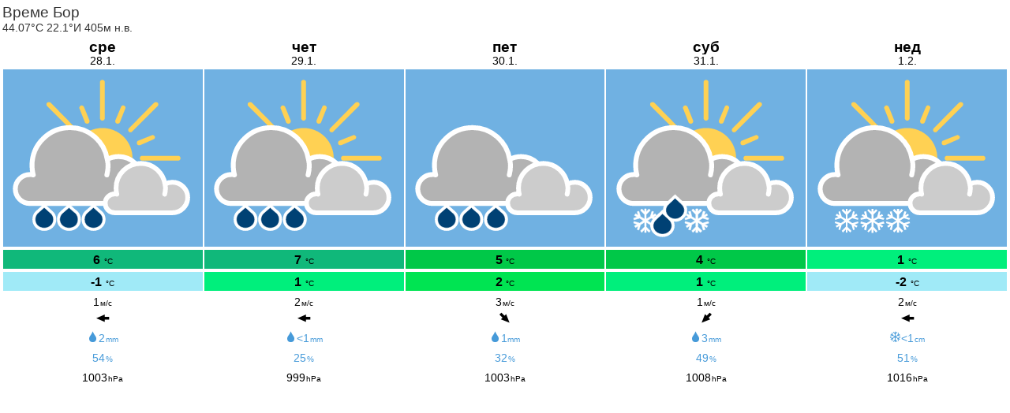

--- FILE ---
content_type: text/html; charset=UTF-8
request_url: https://www.meteoblue.com/sr/vreme/widget/daily/%D0%91%D0%BE%D1%80_%D0%A1%D1%80%D0%B1%D0%B8%D1%98%D0%B0_792456?geoloc=fixed&days=5&tempunit=CELSIUS&windunit=METER_PER_SECOND&precipunit=MILLIMETER&coloured=coloured&pictoicon=0&pictoicon=1&maxtemperature=0&maxtemperature=1&mintemperature=0&mintemperature=1&windspeed=0&windspeed=1&windgust=0&winddirection=0&winddirection=1&uv=0&humidity=0&precipitation=0&precipitation=1&precipitationprobability=0&precipitationprobability=1&spot=0&pressure=0&pressure=1&layout=light
body_size: 1153
content:
<!DOCTYPE html>
<html lang="sr">
<head prefix="place: http://ogp.me/ns/place#">
    <meta http-equiv="X-UA-Compatible" content="IE=edge">
    <meta http-equiv="Content-Type" content="text/html;charset=utf-8">
    <meta name="viewport" content="width=device-width, initial-scale=1.0">
    <link rel="shortcut icon" href="/favicon.ico">
            <link rel="canonical" href="https://www.meteoblue.com/sr/vreme/nedeljna/%d0%91%d0%be%d1%80_%d0%a1%d1%80%d0%b1%d0%b8%d1%98%d0%b0_792456"/>
    
    <title>Време Бор - meteoblue</title>
    <link href="https://static.meteoblue.com/build/website.746/styles/widget_daily.css" media="all"
          rel="stylesheet"
          type="text/css">
</head>

<body>
    <header itemscope itemtype="http://schema.org/Place">
        <div class="header" itemprop="geo" itemscope itemtype="http://schema.org/City">
            <h1 itemprop="name" content="Бор">
                Време Бор            </h1>

            <div class="location-description">
                <span class="coords" itemprop="geo" itemscope itemtype="http://schema.org/GeoCoordinates">
                    44.07°С 22.1°И                                            405м н.в.                        <meta itemprop="elevation" content="405"/>
                                        <meta itemprop="latitude" content="44.07"/>
                    <meta itemprop="longitude" content="22.1"/>
                </span>
            </div>
        </div>
    </header>
    <div class="background"></div>

    <div class="picto">
                    
                                                <a href="https://www.meteoblue.com/sr/vreme/nedeljna/%d0%91%d0%be%d1%80_%d0%a1%d1%80%d0%b1%d0%b8%d1%98%d0%b0_792456?day=1&utm_source=weather_widget&utm_medium=linkus&utm_content=daily&utm_campaign=Weather%2BWidget"
            target="_blank" rel="noreferrer">
                <div class="day count-5">
                    <div class="day-short">
                        сре                    </div>
                    <div class="day-long">
                        28.1.                    </div>

                    
                                            <div class="weather">
                                                                            
                                                                 
                                
                            <div class="pictoicon 
                                ">
                                <img 
                                    class="picon " src="https://static.meteoblue.com/assets/images/picto/16_iday.svg" 
                                    alt="Углавном облачно са повременом кишом"
                                    title="Углавном облачно са повременом кишом"/>
                            </div>
                        </div>
                    
                    
                                            <div class="coloured temp max" style="background-color: #10B87A; color: #000000">
                            <span class="value">6</span>
                            <span class="unit">°C</span>
                        </div>
                    
                    
                                            <div class="coloured temp min" style="background-color: #A0EAF7; color: #000000">
                            <span class="value">-1</span>
                            <span class="unit">°C</span>
                        </div>
                    
                    
                                            <div class="wind speed">
                            <span class="value">1</span><span
                                    class="unit">м/с</span>
                        </div>
                    
                    
                    
                    
                                            <div class="wind dir">
                            <span class="glyph winddir E"></span>
                        </div>
                    
                    
                    
                    
                    

                    
                                            <div class="coloured precipitation">
                                                                                                                                                                                                                <span class="glyph rain"></span><span class="value">2</span><span class="unit">mm</span>                        </div>
                    
                    
                                            <div class="coloured precipitation probability">
                            <span class="value">54</span><span
                                    class="unit">%</span>
                        </div>
                    
                    
                    
                    
                                            <div class="pressure">
                            <span class="value">1003</span><span
                                    class="unit">hPa</span>
                        </div>
                                    </div>
            </a>
                    
                                                <a href="https://www.meteoblue.com/sr/vreme/nedeljna/%d0%91%d0%be%d1%80_%d0%a1%d1%80%d0%b1%d0%b8%d1%98%d0%b0_792456?day=2&utm_source=weather_widget&utm_medium=linkus&utm_content=daily&utm_campaign=Weather%2BWidget"
            target="_blank" rel="noreferrer">
                <div class="day count-5">
                    <div class="day-short">
                        чет                    </div>
                    <div class="day-long">
                        29.1.                    </div>

                    
                                            <div class="weather">
                                                                            
                                                                 
                                
                            <div class="pictoicon 
                                ">
                                <img 
                                    class="picon " src="https://static.meteoblue.com/assets/images/picto/16_iday.svg" 
                                    alt="Углавном облачно са повременом кишом"
                                    title="Углавном облачно са повременом кишом"/>
                            </div>
                        </div>
                    
                    
                                            <div class="coloured temp max" style="background-color: #10B87A; color: #000000">
                            <span class="value">7</span>
                            <span class="unit">°C</span>
                        </div>
                    
                    
                                            <div class="coloured temp min" style="background-color: #00EF7C; color: #000000">
                            <span class="value">1</span>
                            <span class="unit">°C</span>
                        </div>
                    
                    
                                            <div class="wind speed">
                            <span class="value">2</span><span
                                    class="unit">м/с</span>
                        </div>
                    
                    
                    
                    
                                            <div class="wind dir">
                            <span class="glyph winddir E"></span>
                        </div>
                    
                    
                    
                    
                    

                    
                                            <div class="coloured precipitation">
                                                                                                                                                                                                                <span class="glyph rain"></span><span class="value">&lt;1</span><span class="unit">mm</span>                        </div>
                    
                    
                                            <div class="coloured precipitation probability">
                            <span class="value">25</span><span
                                    class="unit">%</span>
                        </div>
                    
                    
                    
                    
                                            <div class="pressure">
                            <span class="value">999</span><span
                                    class="unit">hPa</span>
                        </div>
                                    </div>
            </a>
                    
                                                <a href="https://www.meteoblue.com/sr/vreme/nedeljna/%d0%91%d0%be%d1%80_%d0%a1%d1%80%d0%b1%d0%b8%d1%98%d0%b0_792456?day=3&utm_source=weather_widget&utm_medium=linkus&utm_content=daily&utm_campaign=Weather%2BWidget"
            target="_blank" rel="noreferrer">
                <div class="day count-5">
                    <div class="day-short">
                        пет                    </div>
                    <div class="day-long">
                        30.1.                    </div>

                    
                                            <div class="weather">
                                                                            
                                                                 
                                
                            <div class="pictoicon 
                                ">
                                <img 
                                    class="picon " src="https://static.meteoblue.com/assets/images/picto/12_iday.svg" 
                                    alt="Облачно са повременом кишом"
                                    title="Облачно са повременом кишом"/>
                            </div>
                        </div>
                    
                    
                                            <div class="coloured temp max" style="background-color: #00C848; color: #000000">
                            <span class="value">5</span>
                            <span class="unit">°C</span>
                        </div>
                    
                    
                                            <div class="coloured temp min" style="background-color: #00E452; color: #000000">
                            <span class="value">2</span>
                            <span class="unit">°C</span>
                        </div>
                    
                    
                                            <div class="wind speed">
                            <span class="value">3</span><span
                                    class="unit">м/с</span>
                        </div>
                    
                    
                    
                    
                                            <div class="wind dir">
                            <span class="glyph winddir NW"></span>
                        </div>
                    
                    
                    
                    
                    

                    
                                            <div class="coloured precipitation">
                                                                                                                                                                                                                <span class="glyph rain"></span><span class="value">1</span><span class="unit">mm</span>                        </div>
                    
                    
                                            <div class="coloured precipitation probability">
                            <span class="value">32</span><span
                                    class="unit">%</span>
                        </div>
                    
                    
                    
                    
                                            <div class="pressure">
                            <span class="value">1003</span><span
                                    class="unit">hPa</span>
                        </div>
                                    </div>
            </a>
                    
                                                <a href="https://www.meteoblue.com/sr/vreme/nedeljna/%d0%91%d0%be%d1%80_%d0%a1%d1%80%d0%b1%d0%b8%d1%98%d0%b0_792456?day=4&utm_source=weather_widget&utm_medium=linkus&utm_content=daily&utm_campaign=Weather%2BWidget"
            target="_blank" rel="noreferrer">
                <div class="day count-5">
                    <div class="day-short">
                        суб                    </div>
                    <div class="day-long">
                        31.1.                    </div>

                    
                                            <div class="weather">
                                                                            
                                                                 
                                
                            <div class="pictoicon 
                                ">
                                <img 
                                    class="picon " src="https://static.meteoblue.com/assets/images/picto/11_iday.svg" 
                                    alt="Углавном облачно са мешавином снега и кише"
                                    title="Углавном облачно са мешавином снега и кише"/>
                            </div>
                        </div>
                    
                    
                                            <div class="coloured temp max" style="background-color: #00C848; color: #000000">
                            <span class="value">4</span>
                            <span class="unit">°C</span>
                        </div>
                    
                    
                                            <div class="coloured temp min" style="background-color: #00EF7C; color: #000000">
                            <span class="value">1</span>
                            <span class="unit">°C</span>
                        </div>
                    
                    
                                            <div class="wind speed">
                            <span class="value">1</span><span
                                    class="unit">м/с</span>
                        </div>
                    
                    
                    
                    
                                            <div class="wind dir">
                            <span class="glyph winddir NE"></span>
                        </div>
                    
                    
                    
                    
                    

                    
                                            <div class="coloured precipitation">
                                                                                                                                                                                                                <span class="glyph rain"></span><span class="value">3</span><span class="unit">mm</span>                        </div>
                    
                    
                                            <div class="coloured precipitation probability">
                            <span class="value">49</span><span
                                    class="unit">%</span>
                        </div>
                    
                    
                    
                    
                                            <div class="pressure">
                            <span class="value">1008</span><span
                                    class="unit">hPa</span>
                        </div>
                                    </div>
            </a>
                    
                                                <a href="https://www.meteoblue.com/sr/vreme/nedeljna/%d0%91%d0%be%d1%80_%d0%a1%d1%80%d0%b1%d0%b8%d1%98%d0%b0_792456?day=5&utm_source=weather_widget&utm_medium=linkus&utm_content=daily&utm_campaign=Weather%2BWidget"
            target="_blank" rel="noreferrer">
                <div class="day count-5">
                    <div class="day-short">
                        нед                    </div>
                    <div class="day-long">
                        1.2.                    </div>

                    
                                            <div class="weather">
                                                                            
                                                                 
                                
                            <div class="pictoicon 
                                ">
                                <img 
                                    class="picon " src="https://static.meteoblue.com/assets/images/picto/17_iday.svg" 
                                    alt="Углавном облачно са повременим снегом"
                                    title="Углавном облачно са повременим снегом"/>
                            </div>
                        </div>
                    
                    
                                            <div class="coloured temp max" style="background-color: #00EF7C; color: #000000">
                            <span class="value">1</span>
                            <span class="unit">°C</span>
                        </div>
                    
                    
                                            <div class="coloured temp min" style="background-color: #A0EAF7; color: #000000">
                            <span class="value">-2</span>
                            <span class="unit">°C</span>
                        </div>
                    
                    
                                            <div class="wind speed">
                            <span class="value">2</span><span
                                    class="unit">м/с</span>
                        </div>
                    
                    
                    
                    
                                            <div class="wind dir">
                            <span class="glyph winddir E"></span>
                        </div>
                    
                    
                    
                    
                    

                    
                                            <div class="coloured precipitation">
                                                                                                                                                                                                                <span class="glyph snow"></span><span class="value">&lt;1</span><span class="unit">cm</span>                        </div>
                    
                    
                                            <div class="coloured precipitation probability">
                            <span class="value">51</span><span
                                    class="unit">%</span>
                        </div>
                    
                    
                    
                    
                                            <div class="pressure">
                            <span class="value">1016</span><span
                                    class="unit">hPa</span>
                        </div>
                                    </div>
            </a>
                                        </div>
</body>
</html>